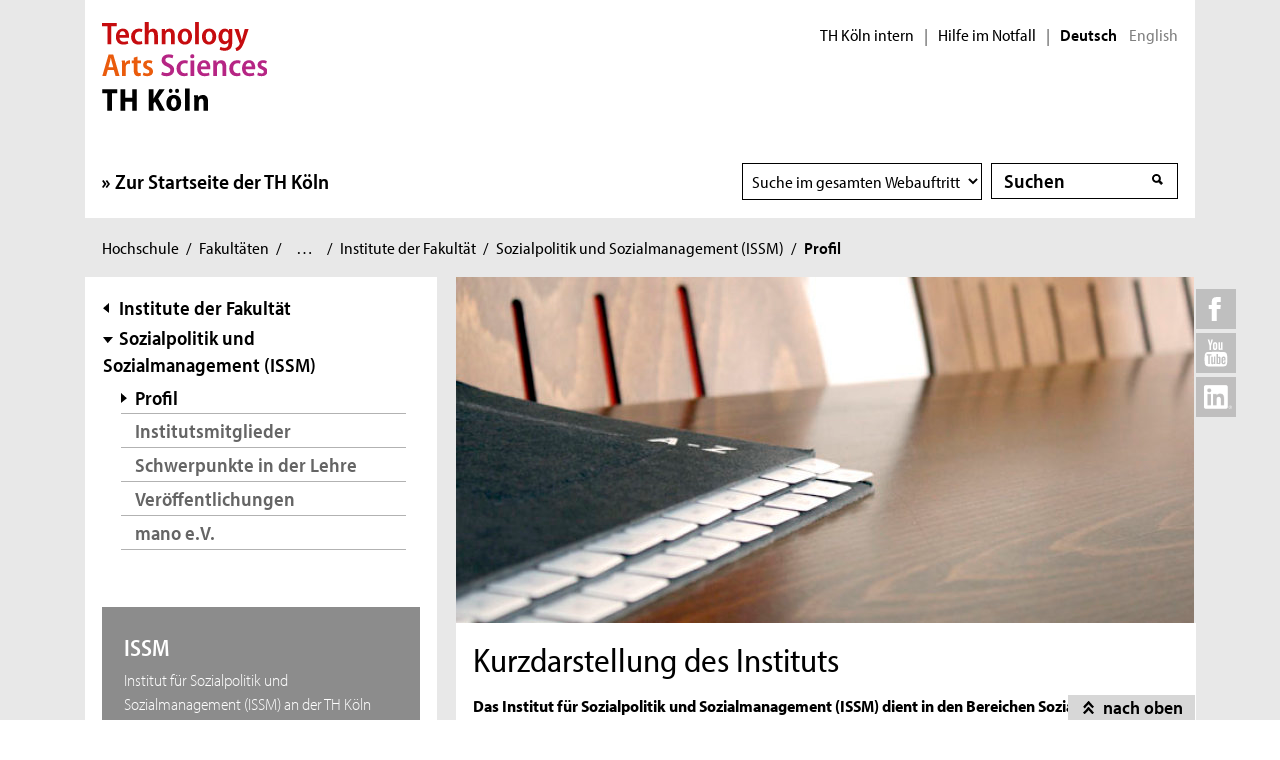

--- FILE ---
content_type: text/html; charset=UTF-8
request_url: https://www.th-koeln.de/angewandte-sozialwissenschaften/profil---institut-fuer-sozialpolitik-und-sozialmanagement-issm_76814.php
body_size: 9367
content:

<!DOCTYPE html>
<!--[if lt IE 8]>   <html class="no-js ie ie7" lang="de" prefix="og: http://ogp.me/ns#"> <![endif]-->
<!--[if IE 8]>      <html class="no-js ie ie8" lang="de" prefix="og: http://ogp.me/ns#"> <![endif]-->
<!--[if IE 9]>      <html class="no-js ie ie9" lang="de" prefix="og: http://ogp.me/ns#"> <![endif]-->
<!--[if gt IE 9]>   <html class="no-js ie" lang="de" prefix="og: http://ogp.me/ns#"> <![endif]-->
<!--[if !IE]>       <html class="no-js" lang="de" prefix="og: http://ogp.me/ns#"> <![endif]-->
<![if !IE]> <html class="no-js" lang="de" prefix="og: http://ogp.me/ns#"> <![endif]>

        <head>
    <meta name="GENERATOR" content="IMPERIA 10.5.5" />

    <meta charset="utf-8">
    <title>Profil - Institut für Sozialpolitik und Sozialmanagement (ISSM) - TH Köln</title>





<!-- Suche  -->
<!-- false -->
<!-- /Suche  -->

<!-- Personen  -->
<!-- false -->
<!-- /Personen  -->

<!-- Rollen -->
<!-- Basis: Inhaltsrollen in Imperia -->

    

<!--
Array
(
    [faculties] => Angewandte Sozialwissenschaften
)
[de][F01] Profil - Institut für Sozialpolitik und Sozialmanagement (ISSM) [76814]
WWW
Hello
DEU
Filterliste: [F01]  
Filterliste cleaned: [F01]
URI-Pfad: angewandte-sozialwissenschaften
Template d. Seite: einstiegsseite

newarea: WWW/DEU/[F01]/ANGEWANDTE-SOZIALWISSENSCHAFTEN/EINSTIEGSSEITE

-->


<!--Final Area:  WWW/DEU/[F01]/angewandte-sozialwissenschaften/einstiegsseite,/FH/WWW/de/angewandte-sozialwissenschaften/einstiegsseite,qa_hochschule,/FH/F01/de/angewandte-sozialwissenschaften  -->

<!-- Copyright (c) 2000-2017 etracker GmbH. All rights reserved. -->
<!-- This material may not be reproduced, displayed, modified or distributed -->
<!-- without the express prior written permission of the copyright holder. -->
<!-- etracker tracklet 5.0 -->
<script type="text/javascript">
var et_pagename = "%5Bde%5D%5BF01%5D%20Profil%20-%20Institut%20f%C3%BCr%20Sozialpolitik%20und%20Sozialmanagement%20%28ISSM%29%20%5B76814%5D";
var et_areas    = "WWW%2FDEU%2F%5BF01%5D%2FANGEWANDTE-SOZIALWISSENSCHAFTEN%2FEINSTIEGSSEITE%2C%2FFH%2FWWW%2FDE%2FANGEWANDTE-SOZIALWISSENSCHAFTEN%2FEINSTIEGSSEITE%2CQA_HOCHSCHULE%2C%2FFH%2FF01%2FDE%2FANGEWANDTE-SOZIALWISSENSCHAFTEN";
var et_lpage    = "";
var et_sub      = "";
var et_seg1    = "%5BEXTERNAL%5D";

// Mögliche Parameter
//var et_pagename = "";
//var et_areas = "";
//var et_url = "";
//var et_target = "";
//var et_ilevel = 0;
//var et_tval = "";
//var et_cust = 0;
//var et_tonr = "";
//var et_tsale = 0;
//var et_basket = "";
//var et_lpage = "";
//var et_trig = "";
//var et_sub = "";
//var et_se = "";
//var et_tag = "";
</script>
<script id="_etLoader" type="text/javascript" charset="UTF-8" data-block-cookies="true" data-respect-dnt="true" data-secure-code="K9xIXE" src="//static.etracker.com/code/e.js" async></script>
<!-- etracker tracklet 5.0 end -->





    <meta name="description" content="Das Institut für Sozialpolitik und Sozialmanagement (ISSM) dient in den Bereichen Sozialpolitik, Sozialmanagement, Sozialraumorientierung, Gemeinwesenarbeit und Sozialplanung der Lehre, der Forschung und dem Wissenstransfer.">
    <meta name="keywords" content="Sozialpolitik, Sozialmanagement, ISSM" />
    <meta name="DC.language" content="de" id="langDefinition"/>
    <meta name="viewport" content="user-scalable=0, initial-scale=1.0, width=device-width">

    <!--facebook-->
            <meta property="og:title" content="Profil - Institut für Sozialpolitik und Sozialmanagement (ISSM)" />
        <meta property="og:description" content="Das Institut für Sozialpolitik und Sozialmanagement (ISSM) dient in den Bereichen Sozialpolitik, Sozialmanagement, Sozialraumorientierung, Gemeinwesenarbeit und Sozialplanung der Lehre, der Forschung und dem Wissenstransfer." />
        <meta property="og:type" content="website" />
        <meta property="og:url" content="https://www.th-koeln.de/angewandte-sozialwissenschaften/profil---institut-fuer-sozialpolitik-und-sozialmanagement-issm_76814.php" />

    <!--twitter-->
    <meta name="twitter:card" content="summary"></meta>
<meta name="twitter:site" content="@th_koeln" />
<meta name="twitter:title" content="Profil - Institut für Sozialpolitik und Sozialmanagement (ISSM)">
<meta name="twitter:description" content="Das Institut für Sozialpolitik und Sozialmanagement (ISSM) dient in den Bereichen Sozialpolitik, Sozialmanagement, Sozialraumorientierung, Gemeinwesenarbeit und Sozialplanung der Lehre, der Forschung und dem Wissenstransfer." />

    <script src='//use.typekit.net/rwf5hsu.js'></script>
    <script>
        document.getElementsByTagName('html')[0].className = "has-js";
        try{Typekit.load();}catch(e){}
    </script>
    <script>
        var css = document.createElement('link');
        css.rel = "stylesheet";
        css.href = '/css/adobeblank.css';
        var scr = document.getElementsByTagName('script')[0];
        scr.parentNode.insertBefore(css, scr);
    </script>

    <link rel="stylesheet" href="/css/css-min.1762940313.css" media="screen">
    <link rel="stylesheet" href="/css/print.1653558720.css" media="print">


    <!--[if IE]>
    <link rel="stylesheet" href="/css/fonts_ie.css">
    <![endif]-->

    <link rel="apple-touch-icon" sizes="57x57" href="/apple-icon-57x57.png">
    <link rel="apple-touch-icon" sizes="60x60" href="/apple-icon-60x60.png">
    <link rel="apple-touch-icon" sizes="72x72" href="/apple-icon-72x72.png">
    <link rel="apple-touch-icon" sizes="76x76" href="/apple-icon-76x76.png">
    <link rel="apple-touch-icon" sizes="114x114" href="/apple-icon-114x114.png">
    <link rel="apple-touch-icon" sizes="120x120" href="/apple-icon-120x120.png">
    <link rel="apple-touch-icon" sizes="144x144" href="/apple-icon-144x144.png">
    <link rel="apple-touch-icon" sizes="152x152" href="/apple-icon-152x152.png">
    <link rel="apple-touch-icon" sizes="180x180" href="/apple-icon-180x180.png">
    <link rel="icon" type="image/png" sizes="192x192"  href="/android-icon-192x192.png">
    <link rel="icon" type="image/png" sizes="32x32" href="/favicon-32x32.png">
    <link rel="icon" type="image/png" sizes="96x96" href="/favicon-96x96.png">
    <link rel="icon" type="image/png" sizes="16x16" href="/favicon-16x16.png">
    <link rel="manifest" href="/manifest.json">
    <meta name="msapplication-TileColor" content="#ffffff">
    <meta name="msapplication-TileImage" content="/ms-icon-144x144.png">
    <meta name="theme-color" content="#ffffff">

    <script type="text/javascript">
        page_language = "de";

        document.write('<meta name="X-Imperia-Live-Info" content="f2543a20-4d95-eb22-b221-c142c8f08ad9/7/32/39/40/11387/75723/75724/76814" />');
    </script>
    <!-- al start extensions --><style type="text/css">
#mainnav #tnavpublic76814 {font-weight:bold !important;text-decoration:none !important;}
</style>

    <script type="text/javascript">var activeNav = "tnavpublic76814"; var al_scrambled = [];</script>

</head>



<body class="site-owa">
<!-- SECT ION:linguas[0] -->
<div class="wrapper clearfix">

























































































































































































































































































































































































































































































<div class="header clearfix room">
    <header id="header" class="header">

        <a class="visually-hidden-focusable" href="#navigation-main">Direkt zur Hauptnavigation</a>
                <a class="visually-hidden-focusable" href="#context">Direkt zur Subnavigation</a>
                <a class="visually-hidden-focusable" href="#content">Direkt zum Inhalt</a>
        <a class="visually-hidden-focusable" href="#footer">Direkt zum Fußbereich</a>

        <div class="row-content">
            

<div class="logo-thk">
    <a href="https://www.th-koeln.de" title="Startseite der TH Köln">
        <img src="/img/logo.svg" alt="TH Köln Logo">
    </a>
</div>


            <div class="meta">
                

<div class="siteswitch">
    <a href="https://intern.th-koeln.de/th-koeln-intern_25.php" target="_blank" title="Interne Seite der TH Köln in einem neuen Fenster öffnen">TH Köln intern</a>
    <span class="pipe-separator mobile-only">|</span>
    <span class="pipe-separator desktop-only">|</span>

    <a href="https://www.th-koeln.de/hochschule/hilfe-im-notfall_117167.php" title="Informationen und Hilfe für einen aktuen Notfall">Hilfe im Notfall</a>
    <span class="pipe-separator desktop-only">|</span>

    <div class="siteswitch-lang-wrapper">
                <span class="langswitchselected">Deutsch</span>
        <span class="langswitchgap"><a href="/en/">English</a></span>
            </div>
</div>
                
            </div>
        </div>

        <div class="row-navigation">
            <nav id="navigation-main">
    <button class="menu_burger collapsed" type="button" data-bs-toggle="collapse" data-bs-target="#mainmenu" aria-expanded="false">Menü</button>

    <div class="menu_container collapse" id="mainmenu">

        <div class="submenu_header">
            Navigation
            <button class="submenu_close collapsed" type="button" data-bs-toggle="collapse" data-bs-target="#mainmenu" aria-expanded="false"></button>
        </div>

        <ul class="level_1">

            <li>
                <a href="https://www.th-koeln.de">Zur Startseite der TH Köln</a>
            </li>

        </ul>

        <div class="submenu_footer">
            <button class="submenu_close collapsed" type="button" data-bs-toggle="collapse" data-bs-target="#mainmenu" aria-expanded="false">Schließen</button></div>
        </div>

</nav>


            <div class="search search-nav">
    <form method="get" action="/suche/index.php" autocomplete="off">
                <div class="search-select">
            <label for="searchSelect" class="visuallyhidden">Suchbereich wählen</label>
            <select name="faculty_de" id="searchSelect" class="searchField searchSelect">
                <option value="">Suche im gesamten Webauftritt</option>
                <option value="Angewandte Sozialwissenschaften">Fakultät</option>
            </select>
        </div>
        <div class="search-container">
            <label for="searchInput" class="visuallyhidden">Suche</label>
            <span class="visuallyhidden">Suche</span>
            <input type="text" value="" class="inputText inputField"
                name="query" id="searchInput" placeholder="Suchen"
                autocomplete="off">
            <span class="auto-suggest"></span>
            <input type="submit" value="" class="inputSubmit">
            <input type="hidden" value='/autosuggest.php' class="search-path">
        </div>
            </form>
</div>

        </div>
    </header> 
</div>


<div id="breadcrumb">
    <span class="visuallyhidden">Sie sind hier:</span>
    <ul>

                                                <li><a href="/hochschule/hochschule_71.php">Hochschule</a><span>/</span></li><script type="text/javascript">var activeTop = "tnavpublic71";</script>                                                                            <li><a href="/hochschule/fakultaeten_325.php">Fakultäten</a><span>/</span></li>                        <li id="breadcrumbmore" title="Zeige gesamte Brotkrumennavigation"><span class="dots">&#8230;</span><span>/</span></li>
                                                                            <li class="visuallyhidden"><a href="/angewandte-sozialwissenschaften/angewandte-sozialwissenschaften_46.php">Angewandte Sozialwissenschaften</a><span>/</span></li>                                                                            <li><a href="/angewandte-sozialwissenschaften/institute-an-der-fakultaet-fuer-angewandte-sozialwissenschaften_11403.php">Institute der Fakultät</a><span>/</span></li>                                                                            <li><a href="/angewandte-sozialwissenschaften/institut-fuer-sozialpolitik-und-sozialmanagement-issm_76811.php">Sozialpolitik und Sozialmanagement (ISSM)</a><span>/</span></li>                                                                <li class="last"><strong>Profil</strong></li>
                                </ul>
</div>

    <div class="inner-wrapper">
        <div id="social-icons-top">
        <ul>
            <li class="social-icon">
                <a href="http://www.facebook.com/SozialeArbeitInfo" target="_blank">
                    <img src="/img/icons/social-facebook-top.svg" height="40" width="40" alt="Facebook">
                </a>
                <div class="social-content">
                    <a href="http://www.facebook.com/SozialeArbeitInfo" class="link external invert" target="_blank">SozialeArbeitInfo bei Facebook</a>
                </div>
            </li>

            <li class="social-icon">
                <a href="https://www.youtube.com/channel/UCiGwydBeO5PHU86jHIoIw_A/" target="_blank">
                    <img src="/img/icons/social-youtube-top.svg" height="40" width="40" alt="Youtube">
                </a>
                <div class="social-content">
                    <a href="https://www.youtube.com/channel/UCiGwydBeO5PHU86jHIoIw_A/" class="link external invert" target="_blank">TH Köln bei YouTube</a>
                </div>
            </li>
            <li class="social-icon">
                <a href="https://www.linkedin.com/school/113372" target="_blank">
                    <img src="/img/icons/social-linkedin-top.svg" height="40" width="40" alt="Linkedin">
                </a>
                <div class="social-content">
                    <a href="https://www.linkedin.com/school/113372" class="link external invert" target="_blank">TH Köln bei LinkedIn</a>
                </div>
            </li>
        </ul>
    </div>


















<!-- maybe show output of xl-image -->




<!-- wiped 0 -->

        <div class="divider clearfix">

            <div id="context" class="context startbild-used">

        <a id="subnavAnchor" class="hidden"></a>
<div class="c1" id="subnav">


            <div class="button-mobile"></div>
        <nav>
            <div class="subnav">
                <h2 class="visuallyhidden">Subnavigation</h2>
                                    <div class="layer-up">
                        <a href="/angewandte-sozialwissenschaften/institute-an-der-fakultaet-fuer-angewandte-sozialwissenschaften_11403.php">Institute der Fakultät</a>
                    </div>
                                                    <ul>
                        <li>
                                                            <a href="/angewandte-sozialwissenschaften/institut-fuer-sozialpolitik-und-sozialmanagement-issm_76811.php" class="first-item">Sozialpolitik und Sozialmanagement (ISSM)</a>
                                                        <script type="text/javascript">activeNav = "tnavpublic76811";</script>
                                                            <ul>
                                                                                                                        <li class="selected">Profil</li>
                                                                                                                                                                <li><a href="/angewandte-sozialwissenschaften/institutsmitglieder---institut-fuer-sozialpolitik-und-sozialmanagement-issm_76818.php">Institutsmitglieder</a></li>
                                                                                                                                                                <li><a href="/angewandte-sozialwissenschaften/schwerpunkte-in-der-lehre---institut-fuer-sozialpolitik-und-sozialmanagement-issm_76819.php">Schwerpunkte in der Lehre</a></li>
                                                                                                                                                                <li><a href="/angewandte-sozialwissenschaften/veroeffentlichungen---institut-fuer-sozialpolitik-und-sozialmanagement-issm_76821.php">Veröffentlichungen</a></li>
                                                                                                                                                                <li><a href="/angewandte-sozialwissenschaften/mano-ev---institut-fuer-management-und-organisation-in-der-sozialen-arbeit-ev_76851.php">mano e.V.</a></li>
                                                                                                            </ul>
                                                    </li>
                    </ul>
                            </div>
        </nav>
    </div>



            <div id="context-layer" class="c2 next-id-2 area-not-empty area-mobile-not-empty">

                    <div id="context-menu">
                        <a href="#bottomcontext">
                            <h2 class="link anchor">Kontakt & Service</h2>
                        </a>
                    </div>
                <div id="context-services">


            <div class="c1 textbox">
            <div class="drop-container  c-1">
                <div class="drop">
                    <div class="drop-content">
                        <!-- trophen.perl VERSION: 1.0.0 2020-08-27 -->
                        <h2>ISSM</h2>
                        <p>Institut für Sozialpolitik und Sozialmanagement (ISSM) an der TH Köln<br />Campus Südstadt<br />Ubierring 48, 50678 Köln</p>
                        <ul>

                        </ul>
                    </div>
                </div>
            </div>
        </div>


                 <div class="c1">
            <div class="contact clearfix">
            <h2>Kontakt</h2>            <div class="contact-ext">
            <h3>Institutsleiter</h3>            <div class="contact-ext-head">
                <img src='/pseimg/10df1165fd830978ad4c965e565ce8d75e4a0884.png' alt='Prof. Dr. Johannes Daniel Schütte' class='contact-ext-optional pse-img-bg'/>                <p><strong>Prof. Dr. Johannes Daniel Schütte</strong><br/>
                </p>
                <p>
                Angewandte Sozialwissenschaften<br>
                </p>
            </div>
            <div class="contact-ext-body contact-int-body">
            <ul>
            <li>Campus S&uuml;dstadt<br>Ubierring 48<br>50678 K&ouml;ln</li>
</ul>
</div>
<div class='contact-ext-body'>
<ul>
<li class='tel'><img src='/img/icons/contact-telefon.svg' class='tel-icon' alt='Telefon'><span>+49 221-8275-3993</span></li>
<li class='email'><img src='/img/icons/contact-email.svg' class='email-icon' alt='Email'><span>j&#111;h&#97;n&#110;es.schue&#116;&#116;&#101;&#64;th&#45;koe&#108;n&#46;&#100;e</span></li>
        </ul>
        </div>
        <div class="contact-richtext">
            <p>
                            </p>
        </div>
        <div class="link-list">
            <ul>
                





            <li><a href="/personen/johannes.schuette/" class="link internal" title="zur Personenseite von Prof. Dr. Johannes Daniel Schütte">Zur Personenseite</a></li>
                            </ul>
                    </div>
                </div>
            </div>
        </div>
    


                    </div>
                </div>
</div>





    <a id="contentAnchor" class="hidden"></a>
            <div id="content" class="content clearfix startbild-used">








        <div class="start-image">
            <img src="/mam/bilder/hochschule/fakultaeten/f01/fittosize_738_346_df4cf0c0e4cc46292d2a50d78bbe6775__mg_0673_l.jpg"
                 alt="Unterschriftenmappe auf Schreibtisch (Bild: Dirk Osterkamp)"
                 title="Unterschriftenmappe auf Schreibtisch (Bild: Dirk Osterkamp)">

            </div>














            <div class="c2">
                <div class="article no-content">

                    <article>


                <h1>
                    Kurzdarstellung des Instituts
                </h1>



            <!-- Bilder übertragen
            <img src="">
            -->
    <div class="introduction">
        <p>Das Institut für Sozialpolitik und Sozialmanagement (ISSM) dient in den Bereichen Sozialpolitik, Sozialmanagement, Sozialraumorientierung, Gemeinwesenarbeit und Sozialplanung der Lehre, der Forschung und dem Wissenstransfer.</p>
    </div>



                                    <div class="box c1 link-list">
                <!-- infobox.perl VERSION: 1.0.0 2020-08-26 -->
                <div class="inner-box">
                    <h2>Downloads</h2>

                    <ul>
                <li>
                    <a href="/mam/downloads/deutsch/hochschule/fakultaeten/f01/20200528_institutsordnung_issm.pdf" class="link download jsCheck4Intern" target="_blank"  data-origin="public" title="Neues Fenster"  >Institutsordnung ISSM <span class="filetype">(pdf, 69 KB)</span></a>

                </li>
                <li>
                    <a href="/mam/bilder/hochschule/fakultaeten/f01/issm_organigramm.gif" class="link download jsCheck4Intern" target="_blank"  data-origin="public" title="Neues Fenster"  >ISSM Organigramm <span class="filetype">(gif, 20 KB)</span></a>

                </li></ul>
                </div>
            </div>


        <div class="richtext richtext-article">


                <p>Auf der Grundlage von Forschungsergebnissen, von Erkenntnissen des Transfers wissenschaftlicher Ergebnisse in die Praxis sowie von Erfahrungen der Praxis in die Forschung und Lehre, entwickelt es die Module zur Ausbildung von Studierenden und zur Weiterbildung von Praktiker/innen weiter und sichert die entsprechenden Lehrangebote der Fakult&auml;t f&uuml;r Angewandte Sozialwissenschaften der TH K&ouml;ln.</p>

<p>In der Lehre stehen unter anderem sozialpolitische Themengebiete im Mittelpunkt. Das Institut gew&auml;hrleistet die grundlegende Lehre in den Bereichen Sozial-, Kommunal- und Bildungspolitik. Vertiefend werden vor allem Themenbereiche wie z.B. Armut und soziale Ausgrenzung von Kindern, Jugendlichen und &auml;lteren Menschen, Soziale Arbeit als politische Akteurin, kommunale Steuerung und Pr&auml;ventionsketten sowie Sozialpolitik als Geschlechter-, Pflege- und Betreuungspolitik, angesprochen. Au&szlig;erdem vertreten die Mitglieder des Instituts das Themenfeld Sozialmanagement. Dies bezieht sich vor allem auf Themen der Organisation in der Sozialwirtschaft, des Personalmanagements und der Organisationspsychologie. Vertiefungen werden angeboten zu den Bereichen: Sozialmarketing, Fundraising und Social Entrepreneurship, Leitung von Sozialen Dienstleistungsunternehmen, Gruppen- und Organisationsdynamiken.</p>

<p>Ein dritter Lehrbereich des ISSM betrifft die strukturbezogene Soziale Arbeit sowie raumbezogenes professionelles Handeln etwa im Rahmen von Gemeinwesen- und Sozialraumarbeit, Sozialraumorientierung als Querschnittsthema, Stadt- und Wohnforschung, Sozialplanung und der Organisation Sozialer Dienste. Ein Vertiefungsthema sind Prozesse sozialer Segregation und damit zusammenh&auml;ngend die Lebenswelten, Aktions- und Handlungsr&auml;ume von Quartiersbewohner*innen in benachteiligenden R&auml;umen und urbanen Wohnungsm&auml;rkten. Das Institut besch&auml;ftigt sich hier insbesondere mit der Frage, wie durch Akteure der Sozialen Arbeit Teilhabe und Partizipation in sozialen Netzwerken von Diensten, Einrichtungen und Organisationen und von Sozialer Arbeit mitgestalteten R&auml;umen erm&ouml;glicht werden kann.</p>


        </div>

                    <div class="box c1 link-list">
                <!-- infobox.perl VERSION: 1.0.0 2020-08-26 -->
                <div class="inner-box">
                    <h2>Forschung</h2>

                    <ul>
                <li>
                    <a href="/angewandte-sozialwissenschaften/autonomieraeume-im-sozialstaat---forschungsschwerpunkt-an-der-fakultaet-fuer-angewandte-sozialwissenschaften_67082.php" class="link internal"   >Forschungsschwerpunkt Autonomieräume im Sozialstaat </a>

                </li></ul>
                </div>
            </div>


        <div class="richtext richtext-article">


                <p>Das Institut f&uuml;r Sozialpolitik und Sozialmanagement dient der (angewandten) interdisziplin&auml;ren Forschung und der Qualifizierung des wissenschaftlichen Nachwuchses. Das Institut b&uuml;ndelt seine Forschungsleistung in dem Forschungsschwerpunkt &bdquo;Autonomier&auml;ume im Sozialstaat&ldquo; und kooperiert in diesem Rahmen mit den Kolleg*innen aus dem Institut f&uuml;r Soziales Recht.</p>

<p>Das ISSM ist an einem regelm&auml;&szlig;igen Theorie-Praxis-Dialog interessiert und entwickelt dazu entsprechende Formate wie z.B. das Forum Kommunale Sozialpolitik oder den Arbeitskreis Gemeinwesenarbeit. Diese werden in enger Kooperation mit Praktikerinnen und Praktikern konzipiert und durchgef&uuml;hrt. Au&szlig;erdem organisiert das Institut den Erfahrungsaustausch, um Wissenschaft, Lehre und Praxis miteinander zu verbinden (Ver&ouml;ffentlichungen und Vortr&auml;ge).</p>


        </div>
        <!-- 1 _ 3 --><!-- cf: float -->

                    </article>
















                </div>

            </div>


            <div class="content-modules">

            </div>

                    </div>


            <div id="bottomcontext" class="next-id-2 area-not-empty area-mobile-not-empty">
                <!-- Hidden Sidebar in below main content -->
                        <div class="c1 textbox">
            <div class="drop-container  c-1">
                <div class="drop">
                    <div class="drop-content">
                        <!-- trophen.perl VERSION: 1.0.0 2020-08-27 -->
                        <h2>ISSM</h2>
                        <p>Institut für Sozialpolitik und Sozialmanagement (ISSM) an der TH Köln<br />Campus Südstadt<br />Ubierring 48, 50678 Köln</p>
                        <ul>

                        </ul>
                    </div>
                </div>
            </div>
        </div>


                 <div class="c1">
            <div class="contact clearfix">
            <h2>Kontakt</h2>            <div class="contact-ext">
            <h3>Institutsleiter</h3>            <div class="contact-ext-head">
                <img src='/pseimg/10df1165fd830978ad4c965e565ce8d75e4a0884.png' alt='Prof. Dr. Johannes Daniel Schütte' class='contact-ext-optional pse-img-bg'/>                <p><strong>Prof. Dr. Johannes Daniel Schütte</strong><br/>
                </p>
                <p>
                Angewandte Sozialwissenschaften<br>
                </p>
            </div>
            <div class="contact-ext-body contact-int-body">
            <ul>
            <li>Campus S&uuml;dstadt<br>Ubierring 48<br>50678 K&ouml;ln</li>
</ul>
</div>
<div class='contact-ext-body'>
<ul>
<li class='tel'><img src='/img/icons/contact-telefon.svg' class='tel-icon' alt='Telefon'><span>+49 221-8275-3993</span></li>
<li class='email'><img src='/img/icons/contact-email.svg' class='email-icon' alt='Email'><span>&#106;&#111;ha&#110;&#110;es&#46;schu&#101;&#116;te&#64;th&#45;&#107;oe&#108;n&#46;&#100;e</span></li>
        </ul>
        </div>
        <div class="contact-richtext">
            <p>
                            </p>
        </div>
        <div class="link-list">
            <ul>
                





            <li><a href="/personen/johannes.schuette/" class="link internal" title="zur Personenseite von Prof. Dr. Johannes Daniel Schütte">Zur Personenseite</a></li>
                            </ul>
                    </div>
                </div>
            </div>
        </div>
    

                <br style="clear: both;" />
            </div>

        </div>
    </div>


<div class="sticky-wrapper">
    <div class="sticky-footer fixed-footer">
        <a href="#header" id="back-to-top">nach oben</a>
    </div>
</div>

<div id="footer" class="footer">
    <footer>
        <div class="c3">

          <div class="site-functions">


  <div class="site-special-functions">
    <em id="ssf-service">Service</em>
    <ul class="site-functions-service">





        <li>
          <a href="/hochschule/kontakt_7672.php"
             class="function-link internal invert">Kontakt </a>
            <span class="seperator"></span>
        </li>




        <li>
          <a href="/hochschule/hilfe-im-notfall_117167.php"
             class="function-link internal invert">Hilfe im Notfall</a>
            <span class="seperator"></span>
        </li>




        <li>
          <a href="/hochschule/stellenangebote_90041.php"
             class="function-link internal invert">Stellenangebote</a>
            <span class="seperator"></span>
        </li>




        <li>
          <a href="/hochschule/feedbackmanagement_7580.php"
             class="function-link internal invert">Feedbackmanagement </a>
            <span class="seperator"></span>
        </li>




        <li>
          <a href="/hochschule/meldestelle-nach-hinweisgeberschutzgesetz_122344.php"
             class="function-link internal invert">Hinweisgebermeldestelle</a>
            <span class="seperator"></span>
        </li>




        <li>
          <a href="/login.php"
             class="function-link internal invert">Informationen für Beschäftigte</a>
            <span class="seperator"></span>
        </li>




      </ul>
    </div>


    <div class="site-special-functions">
      <em class="ssf-bf">Barrierefreiheit</em>
      <ul class="site-functions-barrierefreiheit">




          <li>
            <a href="https://www.th-koeln.de/hochschule/in-leichter-sprache-was-ist-die-th-koeln_76626.php"
               class="function-link internal invert">Leichte Sprache</a>
              <span class="seperator"></span>
          </li>




          <li>
            <a href="https://www.th-koeln.de/hochschule/informationen-in-gebaerdensprache_76625.php"
               class="function-link internal invert">Gebärdensprache</a>
              <span class="seperator"></span>
          </li>




          <li>
            <a href="https://www.th-koeln.de/hochschule/barrierefreiheit_76635.php"
               class="function-link internal invert">Erklärung zur Barrierefreiheit</a>
              <span class="seperator"></span>
          </li>




      </ul>
    </div>


          
<ul class="social-functions">
        <li>
        <a href="http://www.facebook.com/SozialeArbeitInfo" class="social-icon">
            <img src="/img/icons/social-facebook.svg" height="35" width="35" alt="Facebook">
        </a>
        <div class="social-content">
            <a href="http://www.facebook.com/SozialeArbeitInfo" class="link external invert" target="_blank">SozialeArbeitInfo bei Facebook</a>
        </div>
    </li>
    
            <li>
        <a href="https://www.youtube.com/channel/UCiGwydBeO5PHU86jHIoIw_A/" class="social-icon">
            <img src="/img/icons/social-youtube.svg" height="35" width="35" alt="Youtube">
        </a>
        <div class="social-content">
            <a href="https://www.youtube.com/channel/UCiGwydBeO5PHU86jHIoIw_A/" class="link external invert" target="_blank">TH Köln bei YouTube</a>
        </div>
    </li>
                    <li>
        <a href="https://www.linkedin.com/school/113372" class="social-icon">
            <img src="/img/icons/social-linkedin-footer.svg" height="35" width="35" alt="LinkedIn">
        </a>
        <div class="social-content">
            <a href="https://www.linkedin.com/school/113372" class="link external invert" target="_blank">TH Köln bei LinkedIn</a>
        </div>
    </li>
    </ul>


                <div class="language">
                    <a href="/en/homepage_26.php">
                        <img src="/img/flag-en.gif" alt="to the english homepage" width="16" height="11">
                        English
                    </a>
                </div>
            </div>

        </div>

        <div class="c3">

        <div class="footer-flow-float" id="ssf-hidden-on-start">
            <div class="footer-flow">
                <div class="flow-back">
                    <span class="gone">Zurück</span>
                </div>
                <div class="flow-item-border">
                    <div class="flow-item-container">




                    <div class="flow-item">
                            <img src="/mam/bilder/2016_eua.png" alt="Logo European University Association (EUA)" height="60" width="143">
                        <span></span>
                    </div>


                    <div class="flow-item">
                            <img src="/mam/bilder/fittosize_0_60_22733ab9e0ec22981147cd4ca6e6f7b8_gleichstellungsstarke_hochschule.png" alt="Prädikatsplakette Gleichstellungsstarke Hochschule (BMBF)" height="60" width="60">
                        <span></span>
                    </div>


                    <div class="flow-item">
                            <img src="/mam/bilder/2016_emas.png" alt="Logo Eco-Management and Audit Scheme (EMAS)" height="60" width="53">
                        <span></span>
                    </div>


                    <div class="flow-item">
                            <img src="/mam/bilder/2016_exceed.png" alt="Logo Hochschulexzellenz in der Entwicklungszusammenarbeit – exceed (DAAD)" height="60" width="134">
                        <span></span>
                    </div>


                    <div class="flow-item">
                            <img src="/mam/bilder/euraxess.png" alt="Logo Euraxess (Euraxess)" height="60" width="200">
                        <span></span>
                    </div>


                    <div class="flow-item">
                            <img src="/mam/bilder/akk_rat_weiss_invertiert.png" alt="Logo Stiftung Akkreditierungsrat (Stiftung Akkreditierungsrat)" height="60" width="59">
                        <span></span>
                    </div>


                    <div class="flow-item">
                            <img src="/mam/bilder/observatory.png" alt="Logo Magna Charta Observatory (Magna Charta Observatory)" height="60" width="200">
                        <span></span>
                    </div>


                    <div class="flow-item">
                            <img src="/mam/bilder/fittosize_0_60_c1bb18c9a736282cadfa237e66518be5_dhv_siegel_deutsch.png" alt="DHV Siegel Deutsch (DHV)" height="60" width="63">
                        <span></span>
                    </div>


                    <div class="flow-item">
                            <img src="/mam/bilder/fittosize_0_60_102a82b7422da9034333dd9efc6ca435_uas7_logo_2023.png" alt="UAS7 Logo 2023 (UAS7)" height="60" width="120">
                        <span></span>
                    </div>


                    <div class="flow-item">
                            <img src="/mam/bilder/2016_hr_excellence.png" alt="Logo HR Excellence in research (Euraxess)" height="60" width="96">
                        <span></span>
                    </div>


                    <div class="flow-item">
                            <img src="/mam/bilder/2016_audit_fgh.png" alt="Logo Audit Familiengerechte Hochschule (berufundfamilie Service GmbH)" height="60" width="66">
                        <span></span>
                    </div>


                    <div class="flow-item">
                            <img src="/mam/bilder/2016_hrkaudit.png" alt="Logo HRK-Audit: Internationalisierung der Hochschulen  (HRK)" height="60" width="62">
                        <span></span>
                    </div>


                    <div class="flow-item">
                            <img src="/mam/bilder/koelner_wissenschaftsrunde.png" alt="Logo der Kölner Wissenschaftsrunde  (KWR)" height="60" width="100">
                        <span></span>
                    </div>

                    </div>
                </div>
                <div class="flow-forward">
                    <span class="gone">Weiter</span>
                </div>
            </div>
        </div>
            <ul class="meta">


                <li class="function-link-float">
                    <a href="/sitemap_630.php" title="Sitemap" class="function-link internal invert em">
                        Sitemap</a>
                </li>



                <li class="function-link-float">
                    <a href="/hochschule/impressum_8159.php" title="Impressum" class="function-link internal invert em">
                        Impressum</a>
                </li>



                <li class="function-link-float">
                    <a href="/hochschule/datenschutzhinweis_8279.php" title="Datenschutzhinweis" class="function-link internal invert em">
                        Datenschutzhinweis</a>
                </li>



                <li class="function-link-float">
                    <a href="/hochschule/haftungshinweis_8277.php" title="Haftungshinweis" class="function-link internal invert em">
                        Haftungshinweis</a>
                </li>




            </ul>
            <em class="copyright">© 2026 TH Köln</em>
        </div>
        <div class="clearfix"></div>
    </footer>

    
</div>


</div>
<div id="breakpoint"></div>
<div id="font-check-myriad">M</div>
<div id="font-check-arial">M</div>

<script type="text/javascript">
    // ----------------------------------------------------------
    // A short snippet for detecting versions of IE in JavaScript
    // without resorting to user-agent sniffing
    // ----------------------------------------------------------
    // If you're not in IE (or IE version is less than 5) then:
    //     ie === undefined
    // If you're in IE (>=5) then you can determine which version:
    //     ie === 7; // IE7
    // Thus, to detect IE:
    //     if (ie) {}
    // And to detect the version:
    //     ie === 6 // IE6
    //     ie > 7 // IE8, IE9 ...
    //     ie < 9 // Anything less than IE9
    // ----------------------------------------------------------

    // UPDATE: Now using Live NodeList idea from @jdalton

    var ie = (function () {

        var undef,
                v = 3,
                div = document.createElement('div'),
                all = div.getElementsByTagName('i');

        while (
                div.innerHTML = '<!--[if gt IE ' + (++v) + ']><i></i><![endif]-->',
                        all[0]
                );

        return v > 4 ? v : undef;

    }());

</script>
<script src="/js/js-min.1748852151.js"></script>
<script src="/js/bootstrap/dom/data.js"></script>
<script src="/js/bootstrap/dom/event-handler.js"></script>
<script src="/js/bootstrap/dom/manipulator.js"></script>
<script src="/js/bootstrap/dom/selector-engine.js"></script>
<script src="/js/bootstrap/base-component.js"></script>
<script src="/js/bootstrap/collapse.js"></script>

<script src="/js/mousewheel.js"></script>

<!--disabled CODEINCLUDE:tracking.htms-->

<!-- Javascript-Code zum Tracken von Events -->
<script>

    $(function() {
        $("a.download").click(function() {
            $(this).attr("href");
            ET_Event.download($(this).attr("href"), '');
        });
    });

    function pp_trackingEvents(url, type, tags) {
        if(type === "videoStart") {
            ET_Event.videoStart(url, tags);
        } else if(type === "audioStart") {
            ET_Event.audioStart(url, tags);
        }

    }

</script>


<script src="/js/jquery.masonry.min.js"></script>
<script src="/js/late_js.js"></script>


<!-- Chatroom fuer Studienberatung by userlike : block deleted  -->




</body>

</html>
<!-- imperia page created 2025-11-12 16:39 , sectioninfo:  Profil , /angewandte-sozialwissenschaften -->

